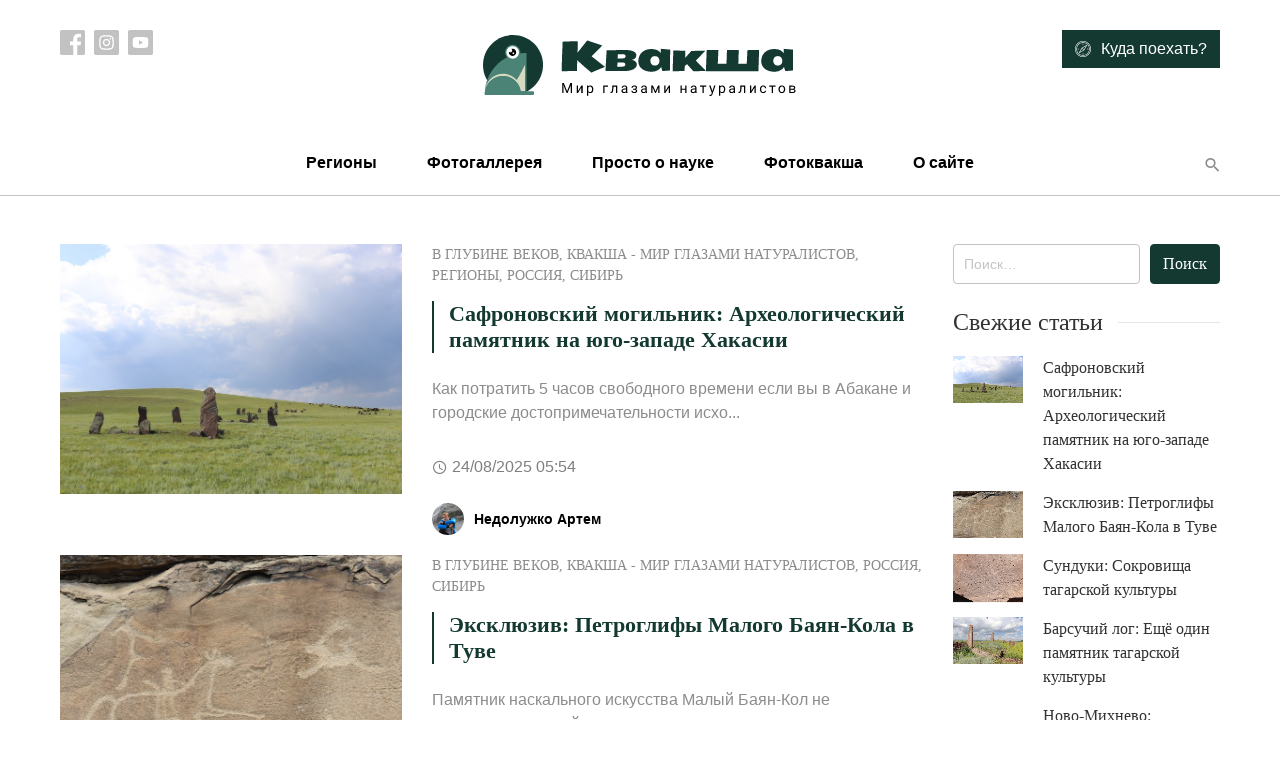

--- FILE ---
content_type: text/html; charset=UTF-8
request_url: https://treefrog.ru/
body_size: 12357
content:
<!doctype html>
<html lang="ru-RU">
<head>
    <meta charset="UTF-8">
    <meta name="viewport" content="width=device-width, initial-scale=1">
    <link rel="profile" href="https://gmpg.org/xfn/11">

    <meta name='robots' content='index, follow, max-image-preview:large, max-snippet:-1, max-video-preview:-1' />

	<!-- This site is optimized with the Yoast SEO plugin v24.5 - https://yoast.com/wordpress/plugins/seo/ -->
	<title>Квакша - Мир глазами натуралистов</title>
	<meta name="description" content="Мир глазами натуралистов" />
	<link rel="canonical" href="https://treefrog.ru/" />
	<link rel="next" href="https://treefrog.ru/page/2/" />
	<meta property="og:locale" content="ru_RU" />
	<meta property="og:type" content="website" />
	<meta property="og:title" content="Квакша" />
	<meta property="og:description" content="Мир глазами натуралистов" />
	<meta property="og:url" content="https://treefrog.ru/" />
	<meta property="og:site_name" content="Квакша" />
	<meta name="twitter:card" content="summary_large_image" />
	<script type="application/ld+json" class="yoast-schema-graph">{"@context":"https://schema.org","@graph":[{"@type":"CollectionPage","@id":"https://treefrog.ru/","url":"https://treefrog.ru/","name":"Квакша - Мир глазами натуралистов","isPartOf":{"@id":"https://treefrog.ru/#website"},"about":{"@id":"https://treefrog.ru/#organization"},"description":"Мир глазами натуралистов","breadcrumb":{"@id":"https://treefrog.ru/#breadcrumb"},"inLanguage":"ru-RU"},{"@type":"BreadcrumbList","@id":"https://treefrog.ru/#breadcrumb","itemListElement":[{"@type":"ListItem","position":1,"name":"Главная страница"}]},{"@type":"WebSite","@id":"https://treefrog.ru/#website","url":"https://treefrog.ru/","name":"Квакша","description":"Мир глазами натуралистов","publisher":{"@id":"https://treefrog.ru/#organization"},"potentialAction":[{"@type":"SearchAction","target":{"@type":"EntryPoint","urlTemplate":"https://treefrog.ru/?s={search_term_string}"},"query-input":{"@type":"PropertyValueSpecification","valueRequired":true,"valueName":"search_term_string"}}],"inLanguage":"ru-RU"},{"@type":"Organization","@id":"https://treefrog.ru/#organization","name":"Квакша","url":"https://treefrog.ru/","logo":{"@type":"ImageObject","inLanguage":"ru-RU","@id":"https://treefrog.ru/#/schema/logo/image/","url":"http://treefrog.ru/wp-content/uploads/2020/04/icon.png","contentUrl":"http://treefrog.ru/wp-content/uploads/2020/04/icon.png","width":512,"height":512,"caption":"Квакша"},"image":{"@id":"https://treefrog.ru/#/schema/logo/image/"}}]}</script>
	<!-- / Yoast SEO plugin. -->


<link rel='dns-prefetch' href='//cdn.jsdelivr.net' />
<link rel="alternate" type="application/rss+xml" title="Квакша &raquo; Лента" href="https://treefrog.ru/feed/" />
<link rel="alternate" type="application/rss+xml" title="Квакша &raquo; Лента комментариев" href="https://treefrog.ru/comments/feed/" />
<script type="text/javascript">
/* <![CDATA[ */
window._wpemojiSettings = {"baseUrl":"https:\/\/s.w.org\/images\/core\/emoji\/15.0.3\/72x72\/","ext":".png","svgUrl":"https:\/\/s.w.org\/images\/core\/emoji\/15.0.3\/svg\/","svgExt":".svg","source":{"concatemoji":"https:\/\/treefrog.ru\/wp-includes\/js\/wp-emoji-release.min.js?ver=6.5.7"}};
/*! This file is auto-generated */
!function(i,n){var o,s,e;function c(e){try{var t={supportTests:e,timestamp:(new Date).valueOf()};sessionStorage.setItem(o,JSON.stringify(t))}catch(e){}}function p(e,t,n){e.clearRect(0,0,e.canvas.width,e.canvas.height),e.fillText(t,0,0);var t=new Uint32Array(e.getImageData(0,0,e.canvas.width,e.canvas.height).data),r=(e.clearRect(0,0,e.canvas.width,e.canvas.height),e.fillText(n,0,0),new Uint32Array(e.getImageData(0,0,e.canvas.width,e.canvas.height).data));return t.every(function(e,t){return e===r[t]})}function u(e,t,n){switch(t){case"flag":return n(e,"\ud83c\udff3\ufe0f\u200d\u26a7\ufe0f","\ud83c\udff3\ufe0f\u200b\u26a7\ufe0f")?!1:!n(e,"\ud83c\uddfa\ud83c\uddf3","\ud83c\uddfa\u200b\ud83c\uddf3")&&!n(e,"\ud83c\udff4\udb40\udc67\udb40\udc62\udb40\udc65\udb40\udc6e\udb40\udc67\udb40\udc7f","\ud83c\udff4\u200b\udb40\udc67\u200b\udb40\udc62\u200b\udb40\udc65\u200b\udb40\udc6e\u200b\udb40\udc67\u200b\udb40\udc7f");case"emoji":return!n(e,"\ud83d\udc26\u200d\u2b1b","\ud83d\udc26\u200b\u2b1b")}return!1}function f(e,t,n){var r="undefined"!=typeof WorkerGlobalScope&&self instanceof WorkerGlobalScope?new OffscreenCanvas(300,150):i.createElement("canvas"),a=r.getContext("2d",{willReadFrequently:!0}),o=(a.textBaseline="top",a.font="600 32px Arial",{});return e.forEach(function(e){o[e]=t(a,e,n)}),o}function t(e){var t=i.createElement("script");t.src=e,t.defer=!0,i.head.appendChild(t)}"undefined"!=typeof Promise&&(o="wpEmojiSettingsSupports",s=["flag","emoji"],n.supports={everything:!0,everythingExceptFlag:!0},e=new Promise(function(e){i.addEventListener("DOMContentLoaded",e,{once:!0})}),new Promise(function(t){var n=function(){try{var e=JSON.parse(sessionStorage.getItem(o));if("object"==typeof e&&"number"==typeof e.timestamp&&(new Date).valueOf()<e.timestamp+604800&&"object"==typeof e.supportTests)return e.supportTests}catch(e){}return null}();if(!n){if("undefined"!=typeof Worker&&"undefined"!=typeof OffscreenCanvas&&"undefined"!=typeof URL&&URL.createObjectURL&&"undefined"!=typeof Blob)try{var e="postMessage("+f.toString()+"("+[JSON.stringify(s),u.toString(),p.toString()].join(",")+"));",r=new Blob([e],{type:"text/javascript"}),a=new Worker(URL.createObjectURL(r),{name:"wpTestEmojiSupports"});return void(a.onmessage=function(e){c(n=e.data),a.terminate(),t(n)})}catch(e){}c(n=f(s,u,p))}t(n)}).then(function(e){for(var t in e)n.supports[t]=e[t],n.supports.everything=n.supports.everything&&n.supports[t],"flag"!==t&&(n.supports.everythingExceptFlag=n.supports.everythingExceptFlag&&n.supports[t]);n.supports.everythingExceptFlag=n.supports.everythingExceptFlag&&!n.supports.flag,n.DOMReady=!1,n.readyCallback=function(){n.DOMReady=!0}}).then(function(){return e}).then(function(){var e;n.supports.everything||(n.readyCallback(),(e=n.source||{}).concatemoji?t(e.concatemoji):e.wpemoji&&e.twemoji&&(t(e.twemoji),t(e.wpemoji)))}))}((window,document),window._wpemojiSettings);
/* ]]> */
</script>
<style id='wp-emoji-styles-inline-css' type='text/css'>

	img.wp-smiley, img.emoji {
		display: inline !important;
		border: none !important;
		box-shadow: none !important;
		height: 1em !important;
		width: 1em !important;
		margin: 0 0.07em !important;
		vertical-align: -0.1em !important;
		background: none !important;
		padding: 0 !important;
	}
</style>
<link rel='stylesheet' id='wp-block-library-css' href='https://treefrog.ru/wp-includes/css/dist/block-library/style.min.css?ver=6.5.7' type='text/css' media='all' />
<style id='classic-theme-styles-inline-css' type='text/css'>
/*! This file is auto-generated */
.wp-block-button__link{color:#fff;background-color:#32373c;border-radius:9999px;box-shadow:none;text-decoration:none;padding:calc(.667em + 2px) calc(1.333em + 2px);font-size:1.125em}.wp-block-file__button{background:#32373c;color:#fff;text-decoration:none}
</style>
<style id='global-styles-inline-css' type='text/css'>
body{--wp--preset--color--black: #000000;--wp--preset--color--cyan-bluish-gray: #abb8c3;--wp--preset--color--white: #ffffff;--wp--preset--color--pale-pink: #f78da7;--wp--preset--color--vivid-red: #cf2e2e;--wp--preset--color--luminous-vivid-orange: #ff6900;--wp--preset--color--luminous-vivid-amber: #fcb900;--wp--preset--color--light-green-cyan: #7bdcb5;--wp--preset--color--vivid-green-cyan: #00d084;--wp--preset--color--pale-cyan-blue: #8ed1fc;--wp--preset--color--vivid-cyan-blue: #0693e3;--wp--preset--color--vivid-purple: #9b51e0;--wp--preset--gradient--vivid-cyan-blue-to-vivid-purple: linear-gradient(135deg,rgba(6,147,227,1) 0%,rgb(155,81,224) 100%);--wp--preset--gradient--light-green-cyan-to-vivid-green-cyan: linear-gradient(135deg,rgb(122,220,180) 0%,rgb(0,208,130) 100%);--wp--preset--gradient--luminous-vivid-amber-to-luminous-vivid-orange: linear-gradient(135deg,rgba(252,185,0,1) 0%,rgba(255,105,0,1) 100%);--wp--preset--gradient--luminous-vivid-orange-to-vivid-red: linear-gradient(135deg,rgba(255,105,0,1) 0%,rgb(207,46,46) 100%);--wp--preset--gradient--very-light-gray-to-cyan-bluish-gray: linear-gradient(135deg,rgb(238,238,238) 0%,rgb(169,184,195) 100%);--wp--preset--gradient--cool-to-warm-spectrum: linear-gradient(135deg,rgb(74,234,220) 0%,rgb(151,120,209) 20%,rgb(207,42,186) 40%,rgb(238,44,130) 60%,rgb(251,105,98) 80%,rgb(254,248,76) 100%);--wp--preset--gradient--blush-light-purple: linear-gradient(135deg,rgb(255,206,236) 0%,rgb(152,150,240) 100%);--wp--preset--gradient--blush-bordeaux: linear-gradient(135deg,rgb(254,205,165) 0%,rgb(254,45,45) 50%,rgb(107,0,62) 100%);--wp--preset--gradient--luminous-dusk: linear-gradient(135deg,rgb(255,203,112) 0%,rgb(199,81,192) 50%,rgb(65,88,208) 100%);--wp--preset--gradient--pale-ocean: linear-gradient(135deg,rgb(255,245,203) 0%,rgb(182,227,212) 50%,rgb(51,167,181) 100%);--wp--preset--gradient--electric-grass: linear-gradient(135deg,rgb(202,248,128) 0%,rgb(113,206,126) 100%);--wp--preset--gradient--midnight: linear-gradient(135deg,rgb(2,3,129) 0%,rgb(40,116,252) 100%);--wp--preset--font-size--small: 13px;--wp--preset--font-size--medium: 20px;--wp--preset--font-size--large: 36px;--wp--preset--font-size--x-large: 42px;--wp--preset--spacing--20: 0.44rem;--wp--preset--spacing--30: 0.67rem;--wp--preset--spacing--40: 1rem;--wp--preset--spacing--50: 1.5rem;--wp--preset--spacing--60: 2.25rem;--wp--preset--spacing--70: 3.38rem;--wp--preset--spacing--80: 5.06rem;--wp--preset--shadow--natural: 6px 6px 9px rgba(0, 0, 0, 0.2);--wp--preset--shadow--deep: 12px 12px 50px rgba(0, 0, 0, 0.4);--wp--preset--shadow--sharp: 6px 6px 0px rgba(0, 0, 0, 0.2);--wp--preset--shadow--outlined: 6px 6px 0px -3px rgba(255, 255, 255, 1), 6px 6px rgba(0, 0, 0, 1);--wp--preset--shadow--crisp: 6px 6px 0px rgba(0, 0, 0, 1);}:where(.is-layout-flex){gap: 0.5em;}:where(.is-layout-grid){gap: 0.5em;}body .is-layout-flex{display: flex;}body .is-layout-flex{flex-wrap: wrap;align-items: center;}body .is-layout-flex > *{margin: 0;}body .is-layout-grid{display: grid;}body .is-layout-grid > *{margin: 0;}:where(.wp-block-columns.is-layout-flex){gap: 2em;}:where(.wp-block-columns.is-layout-grid){gap: 2em;}:where(.wp-block-post-template.is-layout-flex){gap: 1.25em;}:where(.wp-block-post-template.is-layout-grid){gap: 1.25em;}.has-black-color{color: var(--wp--preset--color--black) !important;}.has-cyan-bluish-gray-color{color: var(--wp--preset--color--cyan-bluish-gray) !important;}.has-white-color{color: var(--wp--preset--color--white) !important;}.has-pale-pink-color{color: var(--wp--preset--color--pale-pink) !important;}.has-vivid-red-color{color: var(--wp--preset--color--vivid-red) !important;}.has-luminous-vivid-orange-color{color: var(--wp--preset--color--luminous-vivid-orange) !important;}.has-luminous-vivid-amber-color{color: var(--wp--preset--color--luminous-vivid-amber) !important;}.has-light-green-cyan-color{color: var(--wp--preset--color--light-green-cyan) !important;}.has-vivid-green-cyan-color{color: var(--wp--preset--color--vivid-green-cyan) !important;}.has-pale-cyan-blue-color{color: var(--wp--preset--color--pale-cyan-blue) !important;}.has-vivid-cyan-blue-color{color: var(--wp--preset--color--vivid-cyan-blue) !important;}.has-vivid-purple-color{color: var(--wp--preset--color--vivid-purple) !important;}.has-black-background-color{background-color: var(--wp--preset--color--black) !important;}.has-cyan-bluish-gray-background-color{background-color: var(--wp--preset--color--cyan-bluish-gray) !important;}.has-white-background-color{background-color: var(--wp--preset--color--white) !important;}.has-pale-pink-background-color{background-color: var(--wp--preset--color--pale-pink) !important;}.has-vivid-red-background-color{background-color: var(--wp--preset--color--vivid-red) !important;}.has-luminous-vivid-orange-background-color{background-color: var(--wp--preset--color--luminous-vivid-orange) !important;}.has-luminous-vivid-amber-background-color{background-color: var(--wp--preset--color--luminous-vivid-amber) !important;}.has-light-green-cyan-background-color{background-color: var(--wp--preset--color--light-green-cyan) !important;}.has-vivid-green-cyan-background-color{background-color: var(--wp--preset--color--vivid-green-cyan) !important;}.has-pale-cyan-blue-background-color{background-color: var(--wp--preset--color--pale-cyan-blue) !important;}.has-vivid-cyan-blue-background-color{background-color: var(--wp--preset--color--vivid-cyan-blue) !important;}.has-vivid-purple-background-color{background-color: var(--wp--preset--color--vivid-purple) !important;}.has-black-border-color{border-color: var(--wp--preset--color--black) !important;}.has-cyan-bluish-gray-border-color{border-color: var(--wp--preset--color--cyan-bluish-gray) !important;}.has-white-border-color{border-color: var(--wp--preset--color--white) !important;}.has-pale-pink-border-color{border-color: var(--wp--preset--color--pale-pink) !important;}.has-vivid-red-border-color{border-color: var(--wp--preset--color--vivid-red) !important;}.has-luminous-vivid-orange-border-color{border-color: var(--wp--preset--color--luminous-vivid-orange) !important;}.has-luminous-vivid-amber-border-color{border-color: var(--wp--preset--color--luminous-vivid-amber) !important;}.has-light-green-cyan-border-color{border-color: var(--wp--preset--color--light-green-cyan) !important;}.has-vivid-green-cyan-border-color{border-color: var(--wp--preset--color--vivid-green-cyan) !important;}.has-pale-cyan-blue-border-color{border-color: var(--wp--preset--color--pale-cyan-blue) !important;}.has-vivid-cyan-blue-border-color{border-color: var(--wp--preset--color--vivid-cyan-blue) !important;}.has-vivid-purple-border-color{border-color: var(--wp--preset--color--vivid-purple) !important;}.has-vivid-cyan-blue-to-vivid-purple-gradient-background{background: var(--wp--preset--gradient--vivid-cyan-blue-to-vivid-purple) !important;}.has-light-green-cyan-to-vivid-green-cyan-gradient-background{background: var(--wp--preset--gradient--light-green-cyan-to-vivid-green-cyan) !important;}.has-luminous-vivid-amber-to-luminous-vivid-orange-gradient-background{background: var(--wp--preset--gradient--luminous-vivid-amber-to-luminous-vivid-orange) !important;}.has-luminous-vivid-orange-to-vivid-red-gradient-background{background: var(--wp--preset--gradient--luminous-vivid-orange-to-vivid-red) !important;}.has-very-light-gray-to-cyan-bluish-gray-gradient-background{background: var(--wp--preset--gradient--very-light-gray-to-cyan-bluish-gray) !important;}.has-cool-to-warm-spectrum-gradient-background{background: var(--wp--preset--gradient--cool-to-warm-spectrum) !important;}.has-blush-light-purple-gradient-background{background: var(--wp--preset--gradient--blush-light-purple) !important;}.has-blush-bordeaux-gradient-background{background: var(--wp--preset--gradient--blush-bordeaux) !important;}.has-luminous-dusk-gradient-background{background: var(--wp--preset--gradient--luminous-dusk) !important;}.has-pale-ocean-gradient-background{background: var(--wp--preset--gradient--pale-ocean) !important;}.has-electric-grass-gradient-background{background: var(--wp--preset--gradient--electric-grass) !important;}.has-midnight-gradient-background{background: var(--wp--preset--gradient--midnight) !important;}.has-small-font-size{font-size: var(--wp--preset--font-size--small) !important;}.has-medium-font-size{font-size: var(--wp--preset--font-size--medium) !important;}.has-large-font-size{font-size: var(--wp--preset--font-size--large) !important;}.has-x-large-font-size{font-size: var(--wp--preset--font-size--x-large) !important;}
.wp-block-navigation a:where(:not(.wp-element-button)){color: inherit;}
:where(.wp-block-post-template.is-layout-flex){gap: 1.25em;}:where(.wp-block-post-template.is-layout-grid){gap: 1.25em;}
:where(.wp-block-columns.is-layout-flex){gap: 2em;}:where(.wp-block-columns.is-layout-grid){gap: 2em;}
.wp-block-pullquote{font-size: 1.5em;line-height: 1.6;}
</style>
<link rel='stylesheet' id='contact-form-7-css' href='https://treefrog.ru/wp-content/plugins/contact-form-7/includes/css/styles.css?ver=5.7.7' type='text/css' media='all' />
<link rel='stylesheet' id='treefrog-style-css' href='https://treefrog.ru/wp-content/themes/treefrog/style.css?ver=6.5.7' type='text/css' media='all' />
<link rel='stylesheet' id='treefrog-style-extended-css' href='https://treefrog.ru/wp-content/themes/treefrog/css/extended.css?ver=6.5.7' type='text/css' media='all' />
<link rel='stylesheet' id='treefrog-slick-css' href='//cdn.jsdelivr.net/npm/slick-carousel@1.8.1/slick/slick.css?ver=6.5.7' type='text/css' media='all' />
<script type="text/javascript" src="https://treefrog.ru/wp-content/plugins/wp-yandex-metrika/assets/YmEc.min.js?ver=1.2.2" id="wp-yandex-metrika_YmEc-js"></script>
<script type="text/javascript" id="wp-yandex-metrika_YmEc-js-after">
/* <![CDATA[ */
window.tmpwpym={datalayername:'DataLayer',counters:JSON.parse('[{"number":"16143622","webvisor":"1"}]'),targets:JSON.parse('[]')};
/* ]]> */
</script>
<script type="text/javascript" src="https://treefrog.ru/wp-includes/js/jquery/jquery.min.js?ver=3.7.1" id="jquery-core-js"></script>
<script type="text/javascript" src="https://treefrog.ru/wp-includes/js/jquery/jquery-migrate.min.js?ver=3.4.1" id="jquery-migrate-js"></script>
<script type="text/javascript" src="https://treefrog.ru/wp-content/plugins/wp-yandex-metrika/assets/frontend.min.js?ver=1.2.2" id="wp-yandex-metrika_frontend-js"></script>
<link rel="https://api.w.org/" href="https://treefrog.ru/wp-json/" /><link rel="EditURI" type="application/rsd+xml" title="RSD" href="https://treefrog.ru/xmlrpc.php?rsd" />
<meta name="generator" content="WordPress 6.5.7" />
<meta name="verification" content="f612c7d25f5690ad41496fcfdbf8d1" />        <!-- Yandex.Metrica counter -->
        <script type="text/javascript">
            (function (m, e, t, r, i, k, a) {
                m[i] = m[i] || function () {
                    (m[i].a = m[i].a || []).push(arguments)
                };
                m[i].l = 1 * new Date();
                k = e.createElement(t), a = e.getElementsByTagName(t)[0], k.async = 1, k.src = r, a.parentNode.insertBefore(k, a)
            })

            (window, document, "script", "https://mc.yandex.ru/metrika/tag.js", "ym");

            ym("16143622", "init", {
                clickmap: true,
                trackLinks: true,
                accurateTrackBounce: true,
                webvisor: true,
                ecommerce: "DataLayer",
                params: {
                    __ym: {
                        "ymCmsPlugin": {
                            "cms": "wordpress",
                            "cmsVersion":"6.5",
                            "pluginVersion": "1.2.2",
                            "ymCmsRip": "1555781673"
                        }
                    }
                }
            });
        </script>
        <!-- /Yandex.Metrica counter -->
        <link rel="icon" href="https://treefrog.ru/wp-content/uploads/2020/04/cropped-icon-1-32x32.png" sizes="32x32" />
<link rel="icon" href="https://treefrog.ru/wp-content/uploads/2020/04/cropped-icon-1-192x192.png" sizes="192x192" />
<link rel="apple-touch-icon" href="https://treefrog.ru/wp-content/uploads/2020/04/cropped-icon-1-180x180.png" />
<meta name="msapplication-TileImage" content="https://treefrog.ru/wp-content/uploads/2020/04/cropped-icon-1-270x270.png" />
</head>

<body class="home blog hfeed">
<div id="page" class="site">

    <header class="site-header">

        <div class="container">

            <div class="row top">

                <div class="col-md-3 social-list-container">
                    
                        <nav class="social-list">

                                                            <a target="_blank" href="https://www.facebook.com/treefrog.ru/">
                                    <img src="https://treefrog.ru/wp-content/themes/treefrog/img/icons/facebook.svg" alt="">
                                </a>
                            
                                                            <a target="_blank" href="https://www.instagram.com/artem.nedoluzhko/">
                                    <img src="https://treefrog.ru/wp-content/themes/treefrog/img/icons/instagram.svg" alt="">
                                </a>
                            
                                                            <a target="_blank" href="https://www.youtube.com/user/TreefrogCanal">
                                    <img src="https://treefrog.ru/wp-content/themes/treefrog/img/icons/youtube.svg" alt="">
                                </a>
                            
                        </nav>

                                    </div>

                <div class="col text-center">
                    
                        <a href="https://treefrog.ru" class="custom-logo">
                            <img width="314" height="66" src="https://treefrog.ru/wp-content/themes/treefrog/img/logo.svg" alt="Квакша">
                        </a>

                                    </div>

                <div class="col-md-3 text-right where-to-go-container">
                                            <a href="https://treefrog.ru/map/" class="btn btn-primary">
                            <img src="https://treefrog.ru/wp-content/themes/treefrog/img/icons/compass.svg" alt="Иконка">
                            <span>Куда поехать?</span>
                        </a>
                                    </div>
            </div>

            <div class="row bottom">

                <div class="col">
                    <div class="primary-menu-container"><ul id="primary-menu" class="primary-menu"><li class="close text-right"><img src="https://treefrog.ru/wp-content/themes/treefrog/img/icons/close.svg" alt=""></li><li id="menu-item-10728" class="menu-item menu-item-type-taxonomy menu-item-object-category menu-item-has-children menu-item-10728"><a href="https://treefrog.ru/category/main/regions/">Регионы</a>
<ul class="sub-menu">
	<li id="menu-item-10729" class="menu-item menu-item-type-taxonomy menu-item-object-category menu-item-10729"><a href="https://treefrog.ru/category/main/regions/russia/">Россия</a></li>
	<li id="menu-item-10740" class="menu-item menu-item-type-taxonomy menu-item-object-category menu-item-10740"><a href="https://treefrog.ru/category/main/regions/asia/">Азия</a></li>
	<li id="menu-item-10741" class="menu-item menu-item-type-taxonomy menu-item-object-category menu-item-10741"><a href="https://treefrog.ru/category/main/regions/europe/">Европа</a></li>
	<li id="menu-item-10730" class="menu-item menu-item-type-taxonomy menu-item-object-category menu-item-10730"><a href="https://treefrog.ru/category/main/regions/other-regions/">Зарубежье</a></li>
	<li id="menu-item-10742" class="menu-item menu-item-type-taxonomy menu-item-object-category menu-item-10742"><a href="https://treefrog.ru/category/main/regions/northamerica/">Северная Америка</a></li>
</ul>
</li>
<li id="menu-item-10705" class="menu-item menu-item-type-taxonomy menu-item-object-photogallery menu-item-10705"><a href="https://treefrog.ru/photogallery/category-2/">Фотогаллерея</a></li>
<li id="menu-item-10706" class="menu-item menu-item-type-taxonomy menu-item-object-category menu-item-has-children menu-item-10706"><a href="https://treefrog.ru/category/main/prosto-o-nauke/">Просто о науке</a>
<ul class="sub-menu">
	<li id="menu-item-10707" class="menu-item menu-item-type-taxonomy menu-item-object-category menu-item-10707"><a href="https://treefrog.ru/category/main/prosto-o-nauke/v-glubine-vekov/">В глубине веков</a></li>
	<li id="menu-item-10708" class="menu-item menu-item-type-taxonomy menu-item-object-category menu-item-10708"><a href="https://treefrog.ru/category/main/prosto-o-nauke/guest-animals/">Гости Приморья</a></li>
</ul>
</li>
<li id="menu-item-10710" class="menu-item menu-item-type-taxonomy menu-item-object-category menu-item-10710"><a href="https://treefrog.ru/category/main/fotokvaksha/">Фотоквакша</a></li>
<li id="menu-item-10716" class="menu-item menu-item-type-post_type menu-item-object-page menu-item-10716"><a href="https://treefrog.ru/about/">О сайте</a></li>
</ul></div>
                    <button type="button" class="btn btn-text search header-search-button">
                        <i class="mdicon mdicon-search"></i>
                    </button>
                    <button type="button" class="btn btn-text mobile-nav mobile-nav-btn">
                        <i class="mdicon mdicon-more_vert"></i>
                    </button>
                </div>
            </div>
        </div>

    </header>

    <div id="content" class="site-content">

    <div class="container">

        <div class="row mt-5">
            <div class="col-md-9">

	            
	<article id="post-11290" class="grid-article post-11290 post type-post status-publish format-standard has-post-thumbnail sticky hentry category-v-glubine-vekov category-main category-regions category-russia category-9 tag-1317 tag-4620 tag-4715 tag-1241 tag-4743 tag-4716 tag-4719 tag-4742 tag-574 tag-4744 tag-4745 tag-1158 tag-2368 tag-4550 tag-4740 tag-4741 tag-4543 tag-4724 tag-4532 tag-4747 tag-4725 tag-529 tag-4746 tag-4619">

	<div class="row">

		<div class="col-md-5">
							
            <a class="post-thumbnail" href="https://treefrog.ru/main/11290-safronov/" aria-hidden="true" tabindex="-1">
				<img width="800" height="533" class="img-fluid wp-post-image" alt="Сафроновский могильник: Археологический памятник на юго-западе Хакасии" decoding="async" fetchpriority="high" data-src="https://treefrog.ru/wp-content/uploads/2025/08/01-1.jpg" src="[data-uri]" />            </a>

							</div>

		<div class="col">

			<header class="entry-header">

				<p class="categories"><a href="https://treefrog.ru/category/main/prosto-o-nauke/v-glubine-vekov/" rel="category tag">В глубине веков</a>, <a href="https://treefrog.ru/category/main/" rel="category tag">Квакша - Мир глазами натуралистов</a>, <a href="https://treefrog.ru/category/main/regions/" rel="category tag">Регионы</a>, <a href="https://treefrog.ru/category/main/regions/russia/" rel="category tag">Россия</a>, <a href="https://treefrog.ru/category/main/regions/russia/%d1%81%d0%b8%d0%b1%d0%b8%d1%80%d1%8c/" rel="category tag">Сибирь</a></p>

				<h2 title="Сафроновский могильник: Археологический памятник на юго-западе Хакасии" class="entry-title"><a href="https://treefrog.ru/main/11290-safronov/" rel="bookmark">Сафроновский могильник: Археологический памятник на юго-западе Хакасии</a></h2>			</header>

			<p class="entry-content">
				Как потратить 5 часов свободного времени если вы в Абакане и городские достопримечательности исхо...			</p>

                            <div class="mb-4 text-black-50 d-flex align-items-center">
                    <i class="mdicon mdicon-schedule mr-1"></i> <time>24/08/2025 05:54</time>
                </div>
            
			<footer class="entry-footer">
									<div class="entry-meta">
						<span class="byline"> <div class="author vcard">
						
	    		<div class="avatar-container">
		            <img width="32" class="img-fluid avatar" src="https://treefrog.ru/wp-content/uploads/2020/04/nedol.jpg" alt="Недолужко Артем">
		        </div>
	    	
                        <a class="url fn n" href="https://treefrog.ru/author/artem/">Недолужко Артем</a>
                    </div></span>					</div>
							</footer>

		</div>

	</div>
</article>
	<article id="post-11280" class="grid-article post-11280 post type-post status-publish format-standard has-post-thumbnail sticky hentry category-v-glubine-vekov category-main category-russia category-9 tag-4627 tag-4733 tag-4734 tag-4536 tag-1241 tag-4738 tag-4628 tag-574 tag-866 tag-2368 tag-4739 tag-4550 tag-2419 tag-4736 tag-529 tag-4737 tag-4735">

	<div class="row">

		<div class="col-md-5">
							
            <a class="post-thumbnail" href="https://treefrog.ru/main/11280-bayan-kol/" aria-hidden="true" tabindex="-1">
				<img width="800" height="533" class="img-fluid wp-post-image" alt="Эксклюзив: Петроглифы Малого Баян-Кола в Туве" decoding="async" data-src="https://treefrog.ru/wp-content/uploads/2025/08/05.jpg" src="[data-uri]" />            </a>

							</div>

		<div class="col">

			<header class="entry-header">

				<p class="categories"><a href="https://treefrog.ru/category/main/prosto-o-nauke/v-glubine-vekov/" rel="category tag">В глубине веков</a>, <a href="https://treefrog.ru/category/main/" rel="category tag">Квакша - Мир глазами натуралистов</a>, <a href="https://treefrog.ru/category/main/regions/russia/" rel="category tag">Россия</a>, <a href="https://treefrog.ru/category/main/regions/russia/%d1%81%d0%b8%d0%b1%d0%b8%d1%80%d1%8c/" rel="category tag">Сибирь</a></p>

				<h2 title="Эксклюзив: Петроглифы Малого Баян-Кола в Туве" class="entry-title"><a href="https://treefrog.ru/main/11280-bayan-kol/" rel="bookmark">Эксклюзив: Петроглифы Малого Баян-Кола в Туве</a></h2>			</header>

			<p class="entry-content">
				Памятник наскального искусства Малый Баян-Кол не представлен на сайтах, посвященным достопримечат...			</p>

                            <div class="mb-4 text-black-50 d-flex align-items-center">
                    <i class="mdicon mdicon-schedule mr-1"></i> <time>17/08/2025 06:20</time>
                </div>
            
			<footer class="entry-footer">
									<div class="entry-meta">
						<span class="byline"> <div class="author vcard">
						
	    		<div class="avatar-container">
		            <img width="32" class="img-fluid avatar" src="https://treefrog.ru/wp-content/uploads/2020/04/nedol.jpg" alt="Недолужко Артем">
		        </div>
	    	
                        <a class="url fn n" href="https://treefrog.ru/author/artem/">Недолужко Артем</a>
                    </div></span>					</div>
							</footer>

		</div>

	</div>
</article>
	<article id="post-11269" class="grid-article post-11269 post type-post status-publish format-standard has-post-thumbnail sticky hentry category-v-glubine-vekov category-main category-russia category-9 tag-3550 tag-4727 tag-4729 tag-4730 tag-4715 tag-4732 tag-1241 tag-866 tag-1158 tag-2368 tag-4550 tag-4726 tag-4532 tag-4725 tag-529 tag-4728 tag-4619">

	<div class="row">

		<div class="col-md-5">
							
            <a class="post-thumbnail" href="https://treefrog.ru/main/11269-sunduki/" aria-hidden="true" tabindex="-1">
				<img width="800" height="543" class="img-fluid wp-post-image" alt="Сундуки: Сокровища тагарской культуры" decoding="async" data-src="https://treefrog.ru/wp-content/uploads/2024/10/04.jpg" src="[data-uri]" />            </a>

							</div>

		<div class="col">

			<header class="entry-header">

				<p class="categories"><a href="https://treefrog.ru/category/main/prosto-o-nauke/v-glubine-vekov/" rel="category tag">В глубине веков</a>, <a href="https://treefrog.ru/category/main/" rel="category tag">Квакша - Мир глазами натуралистов</a>, <a href="https://treefrog.ru/category/main/regions/russia/" rel="category tag">Россия</a>, <a href="https://treefrog.ru/category/main/regions/russia/%d1%81%d0%b8%d0%b1%d0%b8%d1%80%d1%8c/" rel="category tag">Сибирь</a></p>

				<h2 title="Сундуки: Сокровища тагарской культуры" class="entry-title"><a href="https://treefrog.ru/main/11269-sunduki/" rel="bookmark">Сундуки: Сокровища тагарской культуры</a></h2>			</header>

			<p class="entry-content">
				В своём путешествии к памятнику природы Сундуки и его знаменитым петроглифам мы несколько раз под...			</p>

                            <div class="mb-4 text-black-50 d-flex align-items-center">
                    <i class="mdicon mdicon-schedule mr-1"></i> <time>13/10/2024 06:10</time>
                </div>
            
			<footer class="entry-footer">
									<div class="entry-meta">
						<span class="byline"> <div class="author vcard">
						
	    		<div class="avatar-container">
		            <img width="32" class="img-fluid avatar" src="https://treefrog.ru/wp-content/uploads/2020/04/nedol.jpg" alt="Недолужко Артем">
		        </div>
	    	
                        <a class="url fn n" href="https://treefrog.ru/author/artem/">Недолужко Артем</a>
                    </div></span>					</div>
							</footer>

		</div>

	</div>
</article>
	<article id="post-11258" class="grid-article post-11258 post type-post status-publish format-standard has-post-thumbnail sticky hentry category-v-glubine-vekov category-main category-russia category-9 tag-3093 tag-4718 tag-4721 tag-4715 tag-1241 tag-4716 tag-4719 tag-866 tag-2368 tag-4722 tag-4717 tag-4723 tag-4532 tag-529 tag-4720 tag-4619">

	<div class="row">

		<div class="col-md-5">
							
            <a class="post-thumbnail" href="https://treefrog.ru/main/11258-barsuchiy-log/" aria-hidden="true" tabindex="-1">
				<img width="800" height="533" class="img-fluid wp-post-image" alt="Барсучий лог: Ещё один памятник тагарской культуры" decoding="async" loading="lazy" data-src="https://treefrog.ru/wp-content/uploads/2024/09/a03-1.jpg" src="[data-uri]" />            </a>

							</div>

		<div class="col">

			<header class="entry-header">

				<p class="categories"><a href="https://treefrog.ru/category/main/prosto-o-nauke/v-glubine-vekov/" rel="category tag">В глубине веков</a>, <a href="https://treefrog.ru/category/main/" rel="category tag">Квакша - Мир глазами натуралистов</a>, <a href="https://treefrog.ru/category/main/regions/russia/" rel="category tag">Россия</a>, <a href="https://treefrog.ru/category/main/regions/russia/%d1%81%d0%b8%d0%b1%d0%b8%d1%80%d1%8c/" rel="category tag">Сибирь</a></p>

				<h2 title="Барсучий лог: Ещё один памятник тагарской культуры" class="entry-title"><a href="https://treefrog.ru/main/11258-barsuchiy-log/" rel="bookmark">Барсучий лог: Ещё один памятник тагарской культуры</a></h2>			</header>

			<p class="entry-content">
				Дыхание степи после проливного дождя, палящее июльское солнце, стрекотание саранчи и полное безлю...			</p>

                            <div class="mb-4 text-black-50 d-flex align-items-center">
                    <i class="mdicon mdicon-schedule mr-1"></i> <time>29/09/2024 14:17</time>
                </div>
            
			<footer class="entry-footer">
									<div class="entry-meta">
						<span class="byline"> <div class="author vcard">
						
	    		<div class="avatar-container">
		            <img width="32" class="img-fluid avatar" src="https://treefrog.ru/wp-content/uploads/2020/04/nedol.jpg" alt="Недолужко Артем">
		        </div>
	    	
                        <a class="url fn n" href="https://treefrog.ru/author/artem/">Недолужко Артем</a>
                    </div></span>					</div>
							</footer>

		</div>

	</div>
</article>
	<article id="post-11250" class="grid-article post-11250 post type-post status-publish format-standard has-post-thumbnail sticky hentry category-main category-russia category-central-russia tag-4712 tag-4003 tag-2712 tag-3475 tag-1073 tag-4710 tag-1241 tag-4714 tag-1506 tag-574 tag-4711 tag-4709 tag-4707 tag-3464 tag-1729 tag-2052 tag-4713 tag-529 tag-4708 tag-1074">

	<div class="row">

		<div class="col-md-5">
							
            <a class="post-thumbnail" href="https://treefrog.ru/main/11250-novo-mikhnevo/" aria-hidden="true" tabindex="-1">
				<img width="800" height="533" class="img-fluid wp-post-image" alt="Ново-Михнево: Живописные руины усадьбы Трубниковых" decoding="async" loading="lazy" data-src="https://treefrog.ru/wp-content/uploads/2024/09/a02.jpg" src="[data-uri]" />            </a>

							</div>

		<div class="col">

			<header class="entry-header">

				<p class="categories"><a href="https://treefrog.ru/category/main/" rel="category tag">Квакша - Мир глазами натуралистов</a>, <a href="https://treefrog.ru/category/main/regions/russia/" rel="category tag">Россия</a>, <a href="https://treefrog.ru/category/main/regions/russia/central-russia/" rel="category tag">Центральная Россия</a></p>

				<h2 title="Ново-Михнево: Живописные руины усадьбы Трубниковых" class="entry-title"><a href="https://treefrog.ru/main/11250-novo-mikhnevo/" rel="bookmark">Ново-Михнево: Живописные руины усадьбы Трубниковых</a></h2>			</header>

			<p class="entry-content">
				Руины мелкопоместной усадьбы Трубниковых находятся вдали от тверской суеты, среди дремучих лесов...			</p>

                            <div class="mb-4 text-black-50 d-flex align-items-center">
                    <i class="mdicon mdicon-schedule mr-1"></i> <time>27/09/2024 14:26</time>
                </div>
            
			<footer class="entry-footer">
									<div class="entry-meta">
						<span class="byline"> <div class="author vcard">
						
	    		<div class="avatar-container">
		            <img width="32" class="img-fluid avatar" src="https://treefrog.ru/wp-content/uploads/2020/04/nedol.jpg" alt="Недолужко Артем">
		        </div>
	    	
                        <a class="url fn n" href="https://treefrog.ru/author/artem/">Недолужко Артем</a>
                    </div></span>					</div>
							</footer>

		</div>

	</div>
</article>
	<article id="post-11239" class="grid-article post-11239 post type-post status-publish format-standard has-post-thumbnail sticky hentry category-europe category-other-regions category-main category-regions tag-finnes tag-finnesfjellet tag-finnesjura tag-fugloya tag-salten tag-storvika tag-4075 tag-188 tag-4419 tag-1241 tag-574 tag---2 tag-4078 tag-272 tag-4698 tag-4705 tag-4331 tag-4453 tag-4700 tag-529 tag-4694 tag-4697 tag-4704 tag-1079">

	<div class="row">

		<div class="col-md-5">
							
            <a class="post-thumbnail" href="https://treefrog.ru/main/11239-finnes/" aria-hidden="true" tabindex="-1">
				<img width="800" height="533" class="img-fluid wp-post-image" alt="Финнес: Пальцы тролля и шикарные виды норвежского Нурланна" decoding="async" loading="lazy" data-src="https://treefrog.ru/wp-content/uploads/2024/05/02-1.jpg" src="[data-uri]" />            </a>

							</div>

		<div class="col">

			<header class="entry-header">

				<p class="categories"><a href="https://treefrog.ru/category/main/regions/europe/" rel="category tag">Европа</a>, <a href="https://treefrog.ru/category/main/regions/other-regions/" rel="category tag">Зарубежье</a>, <a href="https://treefrog.ru/category/main/" rel="category tag">Квакша - Мир глазами натуралистов</a>, <a href="https://treefrog.ru/category/main/regions/" rel="category tag">Регионы</a></p>

				<h2 title="Финнес: Пальцы тролля и шикарные виды норвежского Нурланна" class="entry-title"><a href="https://treefrog.ru/main/11239-finnes/" rel="bookmark">Финнес: Пальцы тролля и шикарные виды норвежского Нурланна</a></h2>			</header>

			<p class="entry-content">
				Невероятно легкий поход с незабываемыми видами и впечатляющими скальными образованиями на побереж...			</p>

                            <div class="mb-4 text-black-50 d-flex align-items-center">
                    <i class="mdicon mdicon-schedule mr-1"></i> <time>26/05/2024 13:07</time>
                </div>
            
			<footer class="entry-footer">
									<div class="entry-meta">
						<span class="byline"> <div class="author vcard">
						
	    		<div class="avatar-container">
		            <img width="32" class="img-fluid avatar" src="https://treefrog.ru/wp-content/uploads/2020/04/nedol.jpg" alt="Недолужко Артем">
		        </div>
	    	
                        <a class="url fn n" href="https://treefrog.ru/author/artem/">Недолужко Артем</a>
                    </div></span>					</div>
							</footer>

		</div>

	</div>
</article>
	<article id="post-11229" class="grid-article post-11229 post type-post status-publish format-standard has-post-thumbnail sticky hentry category-main category-russia category-central-russia tag-3410 tag-4686 tag-4683 tag--ii tag-4693 tag-4692 tag-1241 tag-4690 tag-4685 tag-4270 tag-3910 tag-4691 tag-866 tag-4687 tag-4591 tag-4688 tag-3847 tag-4689 tag-4684 tag-529 tag-4038 tag-2943 tag-2479">

	<div class="row">

		<div class="col-md-5">
							
            <a class="post-thumbnail" href="https://treefrog.ru/main/11229-ruskeala/" aria-hidden="true" tabindex="-1">
				<img width="800" height="533" class="img-fluid wp-post-image" alt="Рускеала – самый знаменитый карьер Карелии" decoding="async" loading="lazy" data-src="https://treefrog.ru/wp-content/uploads/2024/05/04.jpg" src="[data-uri]" />            </a>

							</div>

		<div class="col">

			<header class="entry-header">

				<p class="categories"><a href="https://treefrog.ru/category/main/" rel="category tag">Квакша - Мир глазами натуралистов</a>, <a href="https://treefrog.ru/category/main/regions/russia/" rel="category tag">Россия</a>, <a href="https://treefrog.ru/category/main/regions/russia/central-russia/" rel="category tag">Центральная Россия</a></p>

				<h2 title="Рускеала – самый знаменитый карьер Карелии" class="entry-title"><a href="https://treefrog.ru/main/11229-ruskeala/" rel="bookmark">Рускеала – самый знаменитый карьер Карелии</a></h2>			</header>

			<p class="entry-content">
				Про расположенный на юге республики Карелия горный парк «Рускеала» написано предостаточно – карье...			</p>

                            <div class="mb-4 text-black-50 d-flex align-items-center">
                    <i class="mdicon mdicon-schedule mr-1"></i> <time>04/05/2024 03:35</time>
                </div>
            
			<footer class="entry-footer">
									<div class="entry-meta">
						<span class="byline"> <div class="author vcard">
						
	    		<div class="avatar-container">
		            <img width="32" class="img-fluid avatar" src="https://treefrog.ru/wp-content/uploads/2020/04/nedol.jpg" alt="Недолужко Артем">
		        </div>
	    	
                        <a class="url fn n" href="https://treefrog.ru/author/artem/">Недолужко Артем</a>
                    </div></span>					</div>
							</footer>

		</div>

	</div>
</article>
	<article id="post-11213" class="grid-article post-11213 post type-post status-publish format-standard has-post-thumbnail sticky hentry category-main category-russia category-central-russia tag-4662 tag-4674 tag-4663 tag-4681 tag-399 tag-1241 tag-4670 tag-4667 tag-3256 tag-4668 tag-4680 tag-1950 tag-4678 tag-4673 tag-4677 tag-4679 tag-4665 tag-3255 tag-4666 tag-4664 tag-4671 tag---2 tag-4661 tag-4675 tag-529">

	<div class="row">

		<div class="col-md-5">
							
            <a class="post-thumbnail" href="https://treefrog.ru/main/11213-teriberka/" aria-hidden="true" tabindex="-1">
				<img width="800" height="360" class="img-fluid wp-post-image" alt="Зимняя Териберка: Испытание Cевером" decoding="async" loading="lazy" data-src="https://treefrog.ru/wp-content/uploads/2024/03/10a.jpg" src="[data-uri]" />            </a>

							</div>

		<div class="col">

			<header class="entry-header">

				<p class="categories"><a href="https://treefrog.ru/category/main/" rel="category tag">Квакша - Мир глазами натуралистов</a>, <a href="https://treefrog.ru/category/main/regions/russia/" rel="category tag">Россия</a>, <a href="https://treefrog.ru/category/main/regions/russia/central-russia/" rel="category tag">Центральная Россия</a></p>

				<h2 title="Зимняя Териберка: Испытание Cевером" class="entry-title"><a href="https://treefrog.ru/main/11213-teriberka/" rel="bookmark">Зимняя Териберка: Испытание Cевером</a></h2>			</header>

			<p class="entry-content">
				Поездка в Териберку, к зимнему Баренцеву морю, состоялась во многом неожиданно и без детального п...			</p>

                            <div class="mb-4 text-black-50 d-flex align-items-center">
                    <i class="mdicon mdicon-schedule mr-1"></i> <time>25/03/2024 09:58</time>
                </div>
            
			<footer class="entry-footer">
									<div class="entry-meta">
						<span class="byline"> <div class="author vcard">
						
	    		<div class="avatar-container">
		            <img width="32" class="img-fluid avatar" src="https://treefrog.ru/wp-content/uploads/2020/04/nedol.jpg" alt="Недолужко Артем">
		        </div>
	    	
                        <a class="url fn n" href="https://treefrog.ru/author/artem/">Недолужко Артем</a>
                    </div></span>					</div>
							</footer>

		</div>

	</div>
</article>
	<article id="post-11180" class="grid-article post-11180 post type-post status-publish format-standard has-post-thumbnail sticky hentry category-main category-russia category-central-russia tag-908 tag-4633 tag-4632 tag-1804 tag-4636 tag-1241 tag-4635 tag-170 tag-4634 tag-4630 tag-4629 tag-4577 tag-4637 tag-529 tag-1805 tag-2319 tag-4631">

	<div class="row">

		<div class="col-md-5">
							
            <a class="post-thumbnail" href="https://treefrog.ru/main/11180-rakoviye-ozera/" aria-hidden="true" tabindex="-1">
				<img width="800" height="504" class="img-fluid wp-post-image" alt="Раковые озера: А где же зимуют раки?" decoding="async" loading="lazy" data-src="https://treefrog.ru/wp-content/uploads/2023/10/07-2.jpg" src="[data-uri]" />            </a>

							</div>

		<div class="col">

			<header class="entry-header">

				<p class="categories"><a href="https://treefrog.ru/category/main/" rel="category tag">Квакша - Мир глазами натуралистов</a>, <a href="https://treefrog.ru/category/main/regions/russia/" rel="category tag">Россия</a>, <a href="https://treefrog.ru/category/main/regions/russia/central-russia/" rel="category tag">Центральная Россия</a></p>

				<h2 title="Раковые озера: А где же зимуют раки?" class="entry-title"><a href="https://treefrog.ru/main/11180-rakoviye-ozera/" rel="bookmark">Раковые озера: А где же зимуют раки?</a></h2>			</header>

			<p class="entry-content">
				Отправившись на прогулку в один из ярких осенних дней, мы и предположить не могли, что погода мож...			</p>

                            <div class="mb-4 text-black-50 d-flex align-items-center">
                    <i class="mdicon mdicon-schedule mr-1"></i> <time>21/10/2023 05:53</time>
                </div>
            
			<footer class="entry-footer">
									<div class="entry-meta">
						<span class="byline"> <div class="author vcard">
						
	    		<div class="avatar-container"><img alt='Зубарева Анастасия' src='https://secure.gravatar.com/avatar/41b1d18ac5d802e573bf4477507ada45?s=120&#038;d=mm&#038;r=g' srcset='https://secure.gravatar.com/avatar/41b1d18ac5d802e573bf4477507ada45?s=240&#038;d=mm&#038;r=g 2x' class='avatar avatar-120 photo img-fluid avatar' height='120' width='120' loading='lazy' decoding='async'/></div>
	    	
                        <a class="url fn n" href="https://treefrog.ru/author/azubareva/">Зубарева Анастасия</a>
                    </div></span>					</div>
							</footer>

		</div>

	</div>
</article>
	<article id="post-11169" class="grid-article post-11169 post type-post status-publish format-standard has-post-thumbnail sticky hentry category-v-glubine-vekov category-main category-russia category-9 tag-4542 tag-4621 tag-4627 tag-4620 tag-3095 tag-2475 tag-1241 tag-4628 tag-4535 tag-866 tag-2368 tag-4550 tag-4625 tag-4626 tag-4532 tag-4623 tag-529 tag-4624 tag-4619">

	<div class="row">

		<div class="col-md-5">
							
            <a class="post-thumbnail" href="https://treefrog.ru/main/11169-boyar-pisanitsa/" aria-hidden="true" tabindex="-1">
				<img width="800" height="685" class="img-fluid wp-post-image" alt="Боярская писаница: Древние рисунки под открытым небом" decoding="async" loading="lazy" data-src="https://treefrog.ru/wp-content/uploads/2023/10/04-3.jpg" src="[data-uri]" />            </a>

							</div>

		<div class="col">

			<header class="entry-header">

				<p class="categories"><a href="https://treefrog.ru/category/main/prosto-o-nauke/v-glubine-vekov/" rel="category tag">В глубине веков</a>, <a href="https://treefrog.ru/category/main/" rel="category tag">Квакша - Мир глазами натуралистов</a>, <a href="https://treefrog.ru/category/main/regions/russia/" rel="category tag">Россия</a>, <a href="https://treefrog.ru/category/main/regions/russia/%d1%81%d0%b8%d0%b1%d0%b8%d1%80%d1%8c/" rel="category tag">Сибирь</a></p>

				<h2 title="Боярская писаница: Древние рисунки под открытым небом" class="entry-title"><a href="https://treefrog.ru/main/11169-boyar-pisanitsa/" rel="bookmark">Боярская писаница: Древние рисунки под открытым небом</a></h2>			</header>

			<p class="entry-content">
				Жарким августовским днем наша команда открыла для себя памятник изобразительного искусства тагарс...			</p>

                            <div class="mb-4 text-black-50 d-flex align-items-center">
                    <i class="mdicon mdicon-schedule mr-1"></i> <time>14/10/2023 15:09</time>
                </div>
            
			<footer class="entry-footer">
									<div class="entry-meta">
						<span class="byline"> <div class="author vcard">
						
	    		<div class="avatar-container">
		            <img width="32" class="img-fluid avatar" src="https://treefrog.ru/wp-content/uploads/2020/04/nedol.jpg" alt="Недолужко Артем">
		        </div>
	    	
                        <a class="url fn n" href="https://treefrog.ru/author/artem/">Недолужко Артем</a>
                    </div></span>					</div>
							</footer>

		</div>

	</div>
</article>
	<article id="post-11158" class="grid-article post-11158 post type-post status-publish format-standard has-post-thumbnail sticky hentry category-main category-russia category-central-russia tag-4605 tag-4603 tag-4614 tag-4608 tag-4598 tag-4617 tag-4600 tag-4607 tag-4609 tag-4599 tag-4612 tag-4597 tag-4610 tag-4611 tag-4606 tag-1158 tag-4602 tag-4613 tag-4616 tag-529 tag-4601 tag-4604 tag-4618 tag-4615 tag-4501 tag-4596 tag-1079">

	<div class="row">

		<div class="col-md-5">
							
            <a class="post-thumbnail" href="https://treefrog.ru/main/11158-polytech/" aria-hidden="true" tabindex="-1">
				<img width="800" height="542" class="img-fluid wp-post-image" alt="Метро Политехническая: Неявные достопримечательности северной столицы" decoding="async" loading="lazy" data-src="https://treefrog.ru/wp-content/uploads/2023/10/kurchatov.jpg" src="[data-uri]" />            </a>

							</div>

		<div class="col">

			<header class="entry-header">

				<p class="categories"><a href="https://treefrog.ru/category/main/" rel="category tag">Квакша - Мир глазами натуралистов</a>, <a href="https://treefrog.ru/category/main/regions/russia/" rel="category tag">Россия</a>, <a href="https://treefrog.ru/category/main/regions/russia/central-russia/" rel="category tag">Центральная Россия</a></p>

				<h2 title="Метро Политехническая: Неявные достопримечательности северной столицы" class="entry-title"><a href="https://treefrog.ru/main/11158-polytech/" rel="bookmark">Метро Политехническая: Неявные достопримечательности северной столицы</a></h2>			</header>

			<p class="entry-content">
				Приходилось ли вам гулять вокруг метро? На первый взгляд все обыденно – большой город, спешащие н...			</p>

                            <div class="mb-4 text-black-50 d-flex align-items-center">
                    <i class="mdicon mdicon-schedule mr-1"></i> <time>08/10/2023 12:42</time>
                </div>
            
			<footer class="entry-footer">
									<div class="entry-meta">
						<span class="byline"> <div class="author vcard">
						
	    		<div class="avatar-container"><img alt='Зубарева Анастасия' src='https://secure.gravatar.com/avatar/41b1d18ac5d802e573bf4477507ada45?s=120&#038;d=mm&#038;r=g' srcset='https://secure.gravatar.com/avatar/41b1d18ac5d802e573bf4477507ada45?s=240&#038;d=mm&#038;r=g 2x' class='avatar avatar-120 photo img-fluid avatar' height='120' width='120' loading='lazy' decoding='async'/></div>
	    	
                        <a class="url fn n" href="https://treefrog.ru/author/azubareva/">Зубарева Анастасия</a>
                    </div></span>					</div>
							</footer>

		</div>

	</div>
</article>
	<article id="post-11148" class="grid-article post-11148 post type-post status-publish format-standard has-post-thumbnail sticky hentry category-main category-russia category-central-russia tag-4593 tag-4590 tag-4079 tag-1719 tag-4497 tag-1289 tag-1241 tag-4591 tag-4094 tag-3222 tag-4592 tag-2118 tag-1729 tag-4595 tag-2211 tag-4594 tag-529 tag-1068 tag-4589">

	<div class="row">

		<div class="col-md-5">
							
            <a class="post-thumbnail" href="https://treefrog.ru/main/11148-volyshevo/" aria-hidden="true" tabindex="-1">
				<img width="800" height="513" class="img-fluid wp-post-image" alt="Волышево: Охотничий замок последнего из рода Строгановых" decoding="async" loading="lazy" data-src="https://treefrog.ru/wp-content/uploads/2023/10/03-2.jpg" src="[data-uri]" />            </a>

							</div>

		<div class="col">

			<header class="entry-header">

				<p class="categories"><a href="https://treefrog.ru/category/main/" rel="category tag">Квакша - Мир глазами натуралистов</a>, <a href="https://treefrog.ru/category/main/regions/russia/" rel="category tag">Россия</a>, <a href="https://treefrog.ru/category/main/regions/russia/central-russia/" rel="category tag">Центральная Россия</a></p>

				<h2 title="Волышево: Охотничий замок последнего из рода Строгановых" class="entry-title"><a href="https://treefrog.ru/main/11148-volyshevo/" rel="bookmark">Волышево: Охотничий замок последнего из рода Строгановых</a></h2>			</header>

			<p class="entry-content">
				На закате Российской империи мелкопоместное сельцо Волышево превратилось в охотничье поместье и л...			</p>

                            <div class="mb-4 text-black-50 d-flex align-items-center">
                    <i class="mdicon mdicon-schedule mr-1"></i> <time>07/10/2023 05:33</time>
                </div>
            
			<footer class="entry-footer">
									<div class="entry-meta">
						<span class="byline"> <div class="author vcard">
						
	    		<div class="avatar-container">
		            <img width="32" class="img-fluid avatar" src="https://treefrog.ru/wp-content/uploads/2020/04/nedol.jpg" alt="Недолужко Артем">
		        </div>
	    	
                        <a class="url fn n" href="https://treefrog.ru/author/artem/">Недолужко Артем</a>
                    </div></span>					</div>
							</footer>

		</div>

	</div>
</article>
	<article id="post-11142" class="grid-article post-11142 post type-post status-publish format-standard has-post-thumbnail sticky hentry category-main category-russia category-central-russia tag-4578 tag-4579 tag-4588 tag-1241 tag-4585 tag-866 tag-4580 tag-658 tag-4581 tag-4577 tag-4586 tag-4587 tag-4584 tag-529 tag-4576 tag-3165 tag-1805">

	<div class="row">

		<div class="col-md-5">
							
            <a class="post-thumbnail" href="https://treefrog.ru/main/11142-%d1%83%d1%81%d0%b0%d0%b4%d1%8c%d0%b1%d0%b0-%d0%ba%d1%83%d1%80%d0%be%d1%87%d0%ba%d0%b0-%d1%80%d1%8f%d0%b1%d0%b0/" aria-hidden="true" tabindex="-1">
				<img width="800" height="622" class="img-fluid wp-post-image" alt="В гости к Курочке Рябе – Цыплят по осени считают" decoding="async" loading="lazy" data-src="https://treefrog.ru/wp-content/uploads/2023/10/02.jpg" src="[data-uri]" />            </a>

							</div>

		<div class="col">

			<header class="entry-header">

				<p class="categories"><a href="https://treefrog.ru/category/main/" rel="category tag">Квакша - Мир глазами натуралистов</a>, <a href="https://treefrog.ru/category/main/regions/russia/" rel="category tag">Россия</a>, <a href="https://treefrog.ru/category/main/regions/russia/central-russia/" rel="category tag">Центральная Россия</a></p>

				<h2 title="В гости к Курочке Рябе – Цыплят по осени считают" class="entry-title"><a href="https://treefrog.ru/main/11142-%d1%83%d1%81%d0%b0%d0%b4%d1%8c%d0%b1%d0%b0-%d0%ba%d1%83%d1%80%d0%be%d1%87%d0%ba%d0%b0-%d1%80%d1%8f%d0%b1%d0%b0/" rel="bookmark">В гости к Курочке Рябе – Цыплят по осени считают</a></h2>			</header>

			<p class="entry-content">
				Проснувшись одним хмурым воскресным утром под стук дождевых капель, было неохота высовывать нос и...			</p>

                            <div class="mb-4 text-black-50 d-flex align-items-center">
                    <i class="mdicon mdicon-schedule mr-1"></i> <time>03/10/2023 18:07</time>
                </div>
            
			<footer class="entry-footer">
									<div class="entry-meta">
						<span class="byline"> <div class="author vcard">
						
	    		<div class="avatar-container"><img alt='Зубарева Анастасия' src='https://secure.gravatar.com/avatar/41b1d18ac5d802e573bf4477507ada45?s=120&#038;d=mm&#038;r=g' srcset='https://secure.gravatar.com/avatar/41b1d18ac5d802e573bf4477507ada45?s=240&#038;d=mm&#038;r=g 2x' class='avatar avatar-120 photo img-fluid avatar' height='120' width='120' loading='lazy' decoding='async'/></div>
	    	
                        <a class="url fn n" href="https://treefrog.ru/author/azubareva/">Зубарева Анастасия</a>
                    </div></span>					</div>
							</footer>

		</div>

	</div>
</article>
	<article id="post-11127" class="grid-article post-11127 post type-post status-publish format-standard has-post-thumbnail sticky hentry category-v-glubine-vekov category-main category-russia category-ural tag-4564 tag-4569 tag-4568 tag-1317 tag-4571 tag-4573 tag-3095 tag-4570 tag-4574 tag-1241 tag-866 tag-4572 tag-4565 tag-4566 tag-529 tag-4575 tag-2943 tag-4567">

	<div class="row">

		<div class="col-md-5">
							
            <a class="post-thumbnail" href="https://treefrog.ru/main/11127-arkaim/" aria-hidden="true" tabindex="-1">
				<img width="800" height="429" class="img-fluid wp-post-image" alt="Аркаим: Путешествие в Страну Городов" decoding="async" loading="lazy" data-src="https://treefrog.ru/wp-content/uploads/2023/09/01.jpg" src="[data-uri]" />            </a>

							</div>

		<div class="col">

			<header class="entry-header">

				<p class="categories"><a href="https://treefrog.ru/category/main/prosto-o-nauke/v-glubine-vekov/" rel="category tag">В глубине веков</a>, <a href="https://treefrog.ru/category/main/" rel="category tag">Квакша - Мир глазами натуралистов</a>, <a href="https://treefrog.ru/category/main/regions/russia/" rel="category tag">Россия</a>, <a href="https://treefrog.ru/category/main/regions/russia/ural/" rel="category tag">Урал</a></p>

				<h2 title="Аркаим: Путешествие в Страну Городов" class="entry-title"><a href="https://treefrog.ru/main/11127-arkaim/" rel="bookmark">Аркаим: Путешествие в Страну Городов</a></h2>			</header>

			<p class="entry-content">
				Оставленное носителями синташтинской культуры городище могло оказаться на дне водохранилища, одна...			</p>

                            <div class="mb-4 text-black-50 d-flex align-items-center">
                    <i class="mdicon mdicon-schedule mr-1"></i> <time>17/09/2023 04:42</time>
                </div>
            
			<footer class="entry-footer">
									<div class="entry-meta">
						<span class="byline"> <div class="author vcard">
						
	    		<div class="avatar-container">
		            <img width="32" class="img-fluid avatar" src="https://treefrog.ru/wp-content/uploads/2020/04/nedol.jpg" alt="Недолужко Артем">
		        </div>
	    	
                        <a class="url fn n" href="https://treefrog.ru/author/artem/">Недолужко Артем</a>
                    </div></span>					</div>
							</footer>

		</div>

	</div>
</article>
	<article id="post-11120" class="grid-article post-11120 post type-post status-publish format-standard has-post-thumbnail sticky hentry category-v-glubine-vekov category-main category-russia category-central-russia tag-1799 tag-2016 tag-3925 tag-4561 tag-4079 tag-4559 tag-4560 tag-1241 tag-1855 tag-4494 tag-4558 tag-4562 tag-529 tag-4563 tag-2613">

	<div class="row">

		<div class="col-md-5">
							
            <a class="post-thumbnail" href="https://treefrog.ru/main/11120-ilmen-lake-glint/" aria-hidden="true" tabindex="-1">
				<img width="800" height="553" class="img-fluid wp-post-image" alt="Ильменский глинт – крупнейшее в России обнажение Девонского моря" decoding="async" loading="lazy" data-src="https://treefrog.ru/wp-content/uploads/2023/09/b03.jpg" src="[data-uri]" />            </a>

							</div>

		<div class="col">

			<header class="entry-header">

				<p class="categories"><a href="https://treefrog.ru/category/main/prosto-o-nauke/v-glubine-vekov/" rel="category tag">В глубине веков</a>, <a href="https://treefrog.ru/category/main/" rel="category tag">Квакша - Мир глазами натуралистов</a>, <a href="https://treefrog.ru/category/main/regions/russia/" rel="category tag">Россия</a>, <a href="https://treefrog.ru/category/main/regions/russia/central-russia/" rel="category tag">Центральная Россия</a></p>

				<h2 title="Ильменский глинт – крупнейшее в России обнажение Девонского моря" class="entry-title"><a href="https://treefrog.ru/main/11120-ilmen-lake-glint/" rel="bookmark">Ильменский глинт – крупнейшее в России обнажение Девонского моря</a></h2>			</header>

			<p class="entry-content">
				Полюбоваться водной гладью озера Ильмень и одновременно окунуться в многомиллионную историю нашей...			</p>

                            <div class="mb-4 text-black-50 d-flex align-items-center">
                    <i class="mdicon mdicon-schedule mr-1"></i> <time>10/09/2023 08:04</time>
                </div>
            
			<footer class="entry-footer">
									<div class="entry-meta">
						<span class="byline"> <div class="author vcard">
						
	    		<div class="avatar-container">
		            <img width="32" class="img-fluid avatar" src="https://treefrog.ru/wp-content/uploads/2020/04/nedol.jpg" alt="Недолужко Артем">
		        </div>
	    	
                        <a class="url fn n" href="https://treefrog.ru/author/artem/">Недолужко Артем</a>
                    </div></span>					</div>
							</footer>

		</div>

	</div>
</article>
	<article id="post-11194" class="grid-article post-11194 post type-post status-publish format-standard has-post-thumbnail hentry category-main category-regions category-russia category-central-russia tag-calidris-alpina-schinzii tag-calidris-alpina-schinzii--- tag-ciconia-nigra tag-halichoerus-grypus tag-pusa-hispida-botnica tag-4654 tag-4656 tag-1804 tag-4659 tag-1241 tag-4641 tag-4658 tag-4645 tag-4644 tag-2923 tag-4660 tag-4657 tag-574 tag-4642 tag-4651 tag-4655 tag-3059 tag-529 tag-4640 tag-4643 tag-4646 tag-4638 tag-2319 tag-4500 tag-3047 tag-4639 tag-1079">

	<div class="row">

		<div class="col-md-5">
							
            <a class="post-thumbnail" href="https://treefrog.ru/main/11194-kurgalskiy-zakaznik/" aria-hidden="true" tabindex="-1">
				<img width="800" height="533" class="img-fluid wp-post-image" alt="Кургальский заказник: Уникальная экотропа в долине реки Выбья" decoding="async" loading="lazy" data-src="https://treefrog.ru/wp-content/uploads/2023/11/a03.jpg" src="[data-uri]" />            </a>

							</div>

		<div class="col">

			<header class="entry-header">

				<p class="categories"><a href="https://treefrog.ru/category/main/" rel="category tag">Квакша - Мир глазами натуралистов</a>, <a href="https://treefrog.ru/category/main/regions/" rel="category tag">Регионы</a>, <a href="https://treefrog.ru/category/main/regions/russia/" rel="category tag">Россия</a>, <a href="https://treefrog.ru/category/main/regions/russia/central-russia/" rel="category tag">Центральная Россия</a></p>

				<h2 title="Кургальский заказник: Уникальная экотропа в долине реки Выбья" class="entry-title"><a href="https://treefrog.ru/main/11194-kurgalskiy-zakaznik/" rel="bookmark">Кургальский заказник: Уникальная экотропа в долине реки Выбья</a></h2>			</header>

			<p class="entry-content">
				Несколько лет назад, гуляя по норвежскому северу, мы неустанно удивлялись оснащенности местных ту...			</p>

                            <div class="mb-4 text-black-50 d-flex align-items-center">
                    <i class="mdicon mdicon-schedule mr-1"></i> <time>04/11/2023 10:05</time>
                </div>
            
			<footer class="entry-footer">
									<div class="entry-meta">
						<span class="byline"> <div class="author vcard">
						
	    		<div class="avatar-container"><img alt='Зубарева Анастасия' src='https://secure.gravatar.com/avatar/41b1d18ac5d802e573bf4477507ada45?s=120&#038;d=mm&#038;r=g' srcset='https://secure.gravatar.com/avatar/41b1d18ac5d802e573bf4477507ada45?s=240&#038;d=mm&#038;r=g 2x' class='avatar avatar-120 photo img-fluid avatar' height='120' width='120' loading='lazy' decoding='async'/></div>
	    	
                        <a class="url fn n" href="https://treefrog.ru/author/azubareva/">Зубарева Анастасия</a>
                    </div></span>					</div>
							</footer>

		</div>

	</div>
</article>
	<nav class="navigation pagination" aria-label="Навигация">
		<h2 class="screen-reader-text">Навигация</h2>
		<div class="nav-links"><span aria-current="page" class="page-numbers current">1</span>
<a class="page-numbers" href="https://treefrog.ru/page/2/">2</a>
<a class="page-numbers" href="https://treefrog.ru/page/3/">3</a>
<a class="page-numbers" href="https://treefrog.ru/page/4/">4</a>
<span class="page-numbers dots">&hellip;</span>
<a class="page-numbers" href="https://treefrog.ru/page/50/">50</a>
<a class="next page-numbers" href="https://treefrog.ru/page/2/"><i class="mdicon mdicon-arrow_forward"></i></a></div>
	</nav>
            </div>
            <div class="col-md-3">
                
<aside id="secondary" class="widget-area">
	<section id="search-2" class="widget widget_search"><form role="search" method="get" class="search-form" action="https://treefrog.ru/">
				<label>
					<span class="screen-reader-text">Найти:</span>
					<input type="search" class="search-field" placeholder="Поиск&hellip;" value="" name="s" />
				</label>
				<input type="submit" class="search-submit" value="Поиск" />
			</form></section>		<section id="treefrog-recent-posts-2" class="widget treefrog_widget_recent_entries">		<h2 class="widget-title">Свежие статьи</h2>        <ul>
							                <li>

																		<a href="https://treefrog.ru/main/11290-safronov/" title="Сафроновский могильник: Археологический памятник на юго-западе Хакасии">
								<img width="800" height="533" class="attachment-post-thumbnail size-post-thumbnail wp-post-image" alt="" decoding="async" loading="lazy" data-src="https://treefrog.ru/wp-content/uploads/2025/08/01-1.jpg" src="[data-uri]" />							</a>
											
                    <a href="https://treefrog.ru/main/11290-safronov/">Сафроновский могильник: Археологический памятник на юго-западе Хакасии</a>

                </li>
							                <li>

																		<a href="https://treefrog.ru/main/11280-bayan-kol/" title="Эксклюзив: Петроглифы Малого Баян-Кола в Туве">
								<img width="800" height="533" class="attachment-post-thumbnail size-post-thumbnail wp-post-image" alt="" decoding="async" loading="lazy" data-src="https://treefrog.ru/wp-content/uploads/2025/08/05.jpg" src="[data-uri]" />							</a>
											
                    <a href="https://treefrog.ru/main/11280-bayan-kol/">Эксклюзив: Петроглифы Малого Баян-Кола в Туве</a>

                </li>
							                <li>

																		<a href="https://treefrog.ru/main/11269-sunduki/" title="Сундуки: Сокровища тагарской культуры">
								<img width="800" height="543" class="attachment-post-thumbnail size-post-thumbnail wp-post-image" alt="" decoding="async" loading="lazy" data-src="https://treefrog.ru/wp-content/uploads/2024/10/04.jpg" src="[data-uri]" />							</a>
											
                    <a href="https://treefrog.ru/main/11269-sunduki/">Сундуки: Сокровища тагарской культуры</a>

                </li>
							                <li>

																		<a href="https://treefrog.ru/main/11258-barsuchiy-log/" title="Барсучий лог: Ещё один памятник тагарской культуры">
								<img width="800" height="533" class="attachment-post-thumbnail size-post-thumbnail wp-post-image" alt="" decoding="async" loading="lazy" data-src="https://treefrog.ru/wp-content/uploads/2024/09/a03-1.jpg" src="[data-uri]" />							</a>
											
                    <a href="https://treefrog.ru/main/11258-barsuchiy-log/">Барсучий лог: Ещё один памятник тагарской культуры</a>

                </li>
							                <li>

																		<a href="https://treefrog.ru/main/11250-novo-mikhnevo/" title="Ново-Михнево: Живописные руины усадьбы Трубниковых">
								<img width="800" height="533" class="attachment-post-thumbnail size-post-thumbnail wp-post-image" alt="" decoding="async" loading="lazy" data-src="https://treefrog.ru/wp-content/uploads/2024/09/a02.jpg" src="[data-uri]" />							</a>
											
                    <a href="https://treefrog.ru/main/11250-novo-mikhnevo/">Ново-Михнево: Живописные руины усадьбы Трубниковых</a>

                </li>
			        </ul>
		</section></aside><!-- #secondary -->
            </div>
        </div>
    </div>



        </div><!-- #content -->

        <footer class="site-footer">
            <div class="container">
                <div class="row align-items-center">

                    <div class="col">
                        
                            <a href="https://treefrog.ru" class="custom-logo">
                                <img width="314" height="66" src="https://treefrog.ru/wp-content/themes/treefrog/img/logo.svg" alt="Квакша">
                            </a>

                                            </div>

                    <div class="col-sm-12 col-md-auto">

                        <div class="footer-menu-container"><ul id="footer-menu" class="footer-menu"><li id="menu-item-10712" class="menu-item menu-item-type-post_type menu-item-object-page menu-item-home menu-item-10712"><a href="https://treefrog.ru/home/">Главная</a></li>
<li id="menu-item-10713" class="menu-item menu-item-type-taxonomy menu-item-object-category menu-item-10713"><a href="https://treefrog.ru/category/main/regions/">Регионы</a></li>
<li id="menu-item-10714" class="menu-item menu-item-type-taxonomy menu-item-object-photogallery menu-item-10714"><a href="https://treefrog.ru/photogallery/category-2/">Фотогалерея</a></li>
<li id="menu-item-10715" class="menu-item menu-item-type-taxonomy menu-item-object-category menu-item-10715"><a href="https://treefrog.ru/category/main/prosto-o-nauke/">Просто о науке</a></li>
<li id="menu-item-10711" class="menu-item menu-item-type-post_type menu-item-object-page menu-item-10711"><a href="https://treefrog.ru/about/">О сайте</a></li>
</ul></div>                    </div>

                    <div class="col">

                        <ul class="social-list">
                            <li><a href="#" target="_blank"><i class="mdicon mdicon-facebook"></i></a></li>
                            <li><a href="#" target="_blank"><i class="mdicon mdicon-twitter"></i></a></li>
                            <li><a href="#" target="_blank"><i class="mdicon mdicon-instagram"></i></a></li>
                        </ul>

                    </div>
                </div>
            </div>
        </footer>

        <div class="search-box">

    <div class="close">
		<svg width="88" height="88" viewBox="0 0 88 88" fill="none" xmlns="http://www.w3.org/2000/svg">
<rect x="63.7285" y="19.8876" width="6.2" height="62" transform="rotate(45 63.7285 19.8876)" fill="#143931"/>
<rect x="19.8877" y="24.2717" width="6.2" height="62" transform="rotate(-45 19.8877 24.2717)" fill="#143931"/>
</svg>
    </div>

    <div class="background"></div>

    <div class="container">

        <div class="row justify-content-center align-items-center">
            <div class="col-md-10">
                <div class="global-search">
					<form role="search" method="get" class="search-form" action="https://treefrog.ru/">
				<label>
					<span class="screen-reader-text">Найти:</span>
					<input type="search" class="search-field" placeholder="Поиск&hellip;" value="" name="s" />
				</label>
				<input type="submit" class="search-submit" value="Поиск" />
			</form>                </div>

                <div class="row">
                    <div class="col-md-12">
                        <div class="row">
                            <div class="col-md-4">
                                <h4 class="section-title">Последние статьи</h4>
                            </div>
                            <div class="col-md-8">

								
								                                    <nav class="last-articles">
										                                            <a title="Сафроновский могильник: Археологический памятник на юго-западе Хакасии" href="https://treefrog.ru/main/11290-safronov/">Сафроновский могильник: Археологический памятник на юго-западе Хакасии</a>
										                                            <a title="Эксклюзив: Петроглифы Малого Баян-Кола в Туве" href="https://treefrog.ru/main/11280-bayan-kol/">Эксклюзив: Петроглифы Малого Баян-Кола в Туве</a>
										                                            <a title="Сундуки: Сокровища тагарской культуры" href="https://treefrog.ru/main/11269-sunduki/">Сундуки: Сокровища тагарской культуры</a>
										                                            <a title="Барсучий лог: Ещё один памятник тагарской культуры" href="https://treefrog.ru/main/11258-barsuchiy-log/">Барсучий лог: Ещё один памятник тагарской культуры</a>
										                                            <a title="Ново-Михнево: Живописные руины усадьбы Трубниковых" href="https://treefrog.ru/main/11250-novo-mikhnevo/">Ново-Михнево: Живописные руины усадьбы Трубниковых</a>
										                                            <a title="Финнес: Пальцы тролля и шикарные виды норвежского Нурланна" href="https://treefrog.ru/main/11239-finnes/">Финнес: Пальцы тролля и шикарные виды норвежского Нурланна</a>
										                                            <a title="Рускеала – самый знаменитый карьер Карелии" href="https://treefrog.ru/main/11229-ruskeala/">Рускеала – самый знаменитый карьер Карелии</a>
										                                            <a title="Зимняя Териберка: Испытание Cевером" href="https://treefrog.ru/main/11213-teriberka/">Зимняя Териберка: Испытание Cевером</a>
										                                            <a title="Раковые озера: А где же зимуют раки?" href="https://treefrog.ru/main/11180-rakoviye-ozera/">Раковые озера: А где же зимуют раки?</a>
										                                            <a title="Боярская писаница: Древние рисунки под открытым небом" href="https://treefrog.ru/main/11169-boyar-pisanitsa/">Боярская писаница: Древние рисунки под открытым небом</a>
										                                            <a title="Метро Политехническая: Неявные достопримечательности северной столицы" href="https://treefrog.ru/main/11158-polytech/">Метро Политехническая: Неявные достопримечательности северной столицы</a>
										                                            <a title="Волышево: Охотничий замок последнего из рода Строгановых" href="https://treefrog.ru/main/11148-volyshevo/">Волышево: Охотничий замок последнего из рода Строгановых</a>
										                                            <a title="В гости к Курочке Рябе – Цыплят по осени считают" href="https://treefrog.ru/main/11142-%d1%83%d1%81%d0%b0%d0%b4%d1%8c%d0%b1%d0%b0-%d0%ba%d1%83%d1%80%d0%be%d1%87%d0%ba%d0%b0-%d1%80%d1%8f%d0%b1%d0%b0/">В гости к Курочке Рябе – Цыплят по осени считают</a>
										                                            <a title="Аркаим: Путешествие в Страну Городов" href="https://treefrog.ru/main/11127-arkaim/">Аркаим: Путешествие в Страну Городов</a>
										                                            <a title="Ильменский глинт – крупнейшее в России обнажение Девонского моря" href="https://treefrog.ru/main/11120-ilmen-lake-glint/">Ильменский глинт – крупнейшее в России обнажение Девонского моря</a>
										                                    </nav>

								                            </div>
                        </div>

                        <div class="row">
							                            <div class="col-md-4">
                                <h4 class="section-title">Популярные теги</h4>
                            </div>
                            <div class="col-md-8">
                                <nav class="popular-tags">
									                                        <a href="https://treefrog.ru/tag/%d0%ba%d0%b0%d0%ba-%d0%b4%d0%be%d0%b1%d1%80%d0%b0%d1%82%d1%8c%d1%81%d1%8f/">
											как добраться                                        </a>
									                                        <a href="https://treefrog.ru/tag/%d0%bc%d1%83%d0%b7%d0%b5%d0%b9/">
											музей                                        </a>
									                                        <a href="https://treefrog.ru/tag/%d1%82%d1%83%d1%80%d0%b8%d0%b7%d0%bc/">
											туризм                                        </a>
									                                </nav>
                            </div>
                        </div>

                        <div class="row">
                            <div class="col-md-4">
                                <h4 class="section-title">Популярные фразы</h4>
                            </div>
                            <div class="col-md-8">
                                <nav class="popular-keywords">
                                    <a href="/?s=Москва">Москва</a>
                                    <a href="/?s=Золотое кольцо России">Золотое кольцо России</a>
                                    <a href="/?s=Квакша">Квакша</a>
                                </nav>
                            </div>
                        </div>
                    </div>
                </div>
            </div>
        </div>

    </div>

</div>    </div><!-- #page -->

            <noscript>
                <div>
                    <img src="https://mc.yandex.ru/watch/16143622" style="position:absolute; left:-9999px;" alt=""/>
                </div>
            </noscript>
            <script type="text/javascript" src="https://treefrog.ru/wp-content/plugins/wp-yandex-metrika/assets/contactFormSeven.min.js?ver=1.2.2" id="wp-yandex-metrika_contact-form-7-js"></script>
<script type="text/javascript" src="https://treefrog.ru/wp-content/plugins/contact-form-7/includes/swv/js/index.js?ver=5.7.7" id="swv-js"></script>
<script type="text/javascript" id="contact-form-7-js-extra">
/* <![CDATA[ */
var wpcf7 = {"api":{"root":"https:\/\/treefrog.ru\/wp-json\/","namespace":"contact-form-7\/v1"}};
/* ]]> */
</script>
<script type="text/javascript" src="https://treefrog.ru/wp-content/plugins/contact-form-7/includes/js/index.js?ver=5.7.7" id="contact-form-7-js"></script>
<script type="text/javascript" src="//cdn.jsdelivr.net/npm/slick-carousel@1.8.1/slick/slick.min.js?ver=1.8.1" id="treefrog-slick-js-js"></script>
<script type="text/javascript" src="https://treefrog.ru/wp-content/themes/treefrog/js/app.js?ver=1.0.0" id="treefrog-app-js-js"></script>

</body>
</html>
